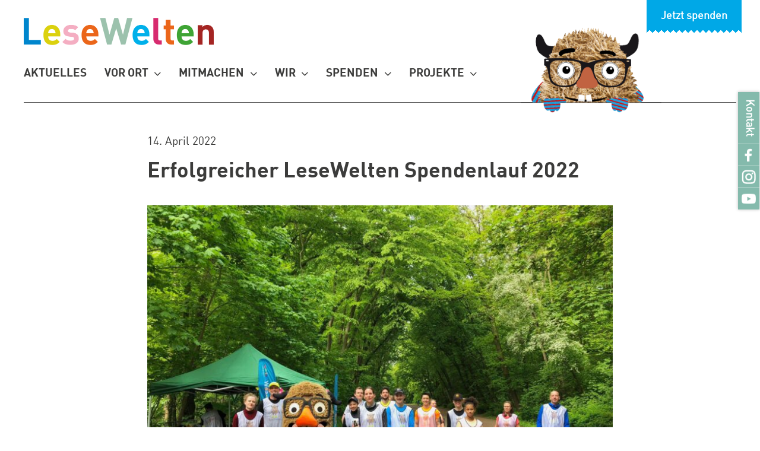

--- FILE ---
content_type: text/css
request_url: https://www.lesewelten-koeln.de/wp-content/themes/Avada-Child-Theme/style.css?ver=6.9
body_size: 2155
content:
/*
Theme Name: Avada Child
Description: Child theme for Avada theme
Author: ThemeFusion
Author URI: https://theme-fusion.com
Template: Avada
Version: 1.0.0
Text Domain:  Avada
*/

/* DIN Web - Regular */

@font-face {
    font-family: 'DINWeb';
    font-style: normal;
    font-weight: 400;
    src: url('fonts/DINWeb.eot'); /* IE9 Compat Modes */
    src: local('DIN Web Regular'), local('DINWeb-Regular'),
         url('fonts/DINWeb?#iefix') format('embedded-opentype'), /* IE6-IE8 */
         url('fonts/DINWeb.woff') format('woff') /* Modern Browsers */
  }
  
  @font-face {
    font-family: 'DINWeb-600';
    font-style: normal;
    font-weight: 600;
    src: url('fonts/DINWeb-Medium.eot'); /* IE9 Compat Modes */
    src: local('DIN Web Medium'), local('DINWeb-Medium'),
         url('fonts/DINWeb-Medium?#iefix') format('embedded-opentype'), /* IE6-IE8 */
         url('fonts/DINWeb-Medium.woff') format('woff') /* Modern Browsers */
  }
  
  @font-face {
    font-family: 'DINWeb-700';
    font-style: normal;
    font-weight: 700;
    src: url('fonts/DINWeb-Bold.eot'); /* IE9 Compat Modes */
    src: local('DIN Web Bold'), local('DINWeb-Bold'),
         url('fonts/DINWeb-Bold?#iefix') format('embedded-opentype'), /* IE6-IE8 */
         url('fonts/DINWeb-Bold.woff') format('woff') /* Modern Browsers */
  }

/* Link arrow */

.link-arrow a {
    padding-left: 15px;
    position: relative;
    text-decoration: none !important;
}

.link-arrow a:before {
    content:  url("data:image/svg+xml,%3Csvg width='9' height='12' viewBox='0 0 9 12' fill='none' xmlns='http://www.w3.org/2000/svg'%3E%3Cpath d='M9 6L0 11.1962V0.803848L9 6Z' fill='%23111111'/%3E%3C/svg%3E%0A");
    position:absolute;
    line-height: 1;
    left:0;
    top:-1px;
}

.link-arrow a:hover:before {
    content:  url("data:image/svg+xml,%3Csvg width='9' height='12' viewBox='0 0 9 12' fill='none' xmlns='http://www.w3.org/2000/svg'%3E%3Cpath d='M9 6L0 11.1962V0.803848L9 6Z' fill='%23007282'/%3E%3C/svg%3E%0A");
}

/* Links */

#content a:not(.fusion-button){
    text-decoration: underline;
}

#content .fusion-menu a,
#content .pagination a{
    text-decoration: none;
}

/* Text colour */

.text-white,
.text-white a,
.text-white a:hover {
    color: #fff;
}

/* colours */

.lw_01 {
    color: #0086CD;
    font-family: 'DINWeb-700';
}

.lw_02 {
    color: #DBD10E;
    font-family: 'DINWeb-700';
}

.lw_03 {
    color: #F4AEC2;
    font-family: 'DINWeb-700';
}

.lw_04 {
    color: #EB661A;
    font-family: 'DINWeb-700';
}

.lw_05 {
    color: #9CC2AD;
    font-family: 'DINWeb-700';
}

.lw_06 {
    color: #00B0EA;
    font-family: 'DINWeb-700';
}

.lw_07 {
    color: #D72B6F;
    font-family: 'DINWeb-700';
}

.lw_08 {
    color: #EB661A;
    font-family: 'DINWeb-700';
}

.lw_09 {
    color:#3FA435;
    font-family: 'DINWeb-700';
}

.lw_10 {
    color: #A42523;
    font-family: 'DINWeb-700';
}

/* Header Liesbert */

@media (min-width: 1024px) {

    .ctn-liesbert-header {
        position: absolute;
        right: 0;
    }
    .ctn-liesbert-header:before {
        width: 237px;
        content: " ";
        background-image: url(img/liesbert-header.png);
        background-repeat: no-repeat;
        background-size: contain;
        position: absolute;
        right: 150px;
        top: -40px;
        height: 167px;
        z-index: 99;
    }
}

/* Nav right */

#nav-right {
    display: none;
    position: fixed;
    right: -80px;
    top: 236px;
    transform: rotate(90deg);
    z-index: 10;
    background-color: #84baac;
    -webkit-box-shadow: 0px 0px 5px 0px rgb(0 0 0 / 25%);
    -moz-box-shadow: 0px 0px 5px 0px rgba(0,0,0,0.25);
    box-shadow: 0px 0px 5px 0px rgb(0 0 0 / 25%);
}

@media (min-width: 768px) {
    #nav-right {
        display: block;
    }
}

#nav-right ul {
    margin-bottom: 0;
    margin-top: 0;
}

#nav-right ul li:first-child {
    border-left: none;
}

.list-unstyled, .container-content ul {
    padding-left: 0;
    list-style: none;
}

#nav-right ul li:first-child a {
    padding: 0 12px 0 12px;
}

#nav-right ul a {
    color: #fff;
    font-weight: 600;
    text-decoration: none;
    display: block;
    font-size: 1.1rem;
}

#nav-right ul a:hover {
    background-color: #000;
}

#nav-right ul li {
    display: inline-block;
    line-height: 36px;
    border-left: 1px solid rgba(255,255,255,0.5);
}

#nav-right ul img {
    height: 36px;
    transform: rotate(-90deg);
}

.img-fluid {
    max-width: 100%;
    height: auto;
}

/* Nav */

/* container-donate */

#container-donate {
    display: none;
}

@media (min-width: 641px) {

#container-donate {
    display: block;
    position: absolute;
    top: -97px;
    right: 15px;
    z-index: 70;
}

#container-donate a {
    background-color: #00a8e7;
}

#container-donate a {
    font-weight: 600;
    text-decoration: none;
    display: block;
    color: #fff;
    font-size: 1.1rem;
    position: relative;
    padding-top: 103px;
    line-height: 2.5em;
    text-align: center;
    width: 160px;
    transition: all .4s;
    z-index: 500;
}

#container-donate a:hover {
    -webkit-transform: translate(0, 67px);
    -moz-transform: translate(0, 67px);
    -ms-transform: translate(0, 67px);
    -o-transform: translate(0, 67px);
    transform: translate(0, 67px);
    padding-bottom: 5px;
}

#container-donate a:after {
    background: linear-gradient(45deg, transparent 33.333%, #00a8e7 33.333%, #00a8e7 66.667%, transparent 66.667%),linear-gradient(-45deg, transparent 33.333%, #00a8e7 33.333%, #00a8e7 66.667%, transparent 66.667%);
    border-bottom: 1px solid #00a8e7;
    content: "";
    display: block;
    position: absolute;
    bottom: -5px;
    line-height: 0;
    left: 0;
    width: 100%;
    height: 6px;
    background-size: 10px 20px !important;
    -webkit-transform: rotate(180deg);
    -moz-transform: rotate(180deg);
    -o-transform: rotate(180deg);
    transform: rotate(180deg);
}

}

/* Home */

body.home  h1  {
    font-family: 'DINWeb'!important;
}

/* Avada Elements */

.home #main {
    padding-top:30px !important;
}

bold, strong {
    font-family: 'DINWeb-700';
    font-weight: 400;
}

.counter-box-container {
    font-family: 'DINWeb-700';
    text-align: left;
    padding-bottom: 0 !important;
    padding-left: 0 !important;
}

.recent-posts-content .meta,
.fusion-tb-published-date {
    font-family: 'DINWeb-700';
    font-size: 19px !important;
}

/* Start: Recent Posts */

.fusion-recent-posts .columns .column a{
    text-decoration: none !important;
}

/* End: Recent Posts */

/* Start: Related Posts */

.related-posts .fusion-carousel-meta {
    display: none;
}

.related-posts a{
    text-decoration: none !important;
}

/* End: Related Posts */


/* Start: fusion Slider */

@media (min-width:641px) {

    .fusion-wrapper .slide-content {
        margin-top: 170px !important;
    }
}

.fusion-wrapper .slide-content .heading {
    margin-bottom: -30px !important;
}

@media (min-width:641px) {

    .fusion-wrapper .slide-content .heading {
        margin-bottom: 0 !important;
    }
}

.fusion-wrapper .slide-content .heading h2 {
    line-height:1 !important;
}

/* Ende: fusion Slider */


@media (min-width:641px) {
    .fusion-menu-element-wrapper .fusion-menu-element-list {
        min-height: 2.5em !important;
    }
}

/* Gallery */

.fusion-gallery-image .awb-imageframe-caption-title{
    padding-left: 27px !important;
    padding-right: 27px !important;
}

/* Blog */

.wpcf7-acceptance .wpcf7-list-item {
    margin-left: 0;
}

/*  Start: Fix Sub-Navigation */

.post-content:not(.fusion-post-content) {
    z-index: 0;
}

/*  End: Sub-Navigation */

/* Start: Color Navigation */

/* Aktuell */
.awb-menu__main-li_regular.current-menu-item.menu-item-23 .awb-menu__main-a_regular,
.awb-menu__main-li_regular.menu-item-23:hover .awb-menu__main-a_regular {
    color: #007282 !important;
}

.fusion-body .menu-item-23 .awb-menu__sub-li {
    border-color: #007282 !important;
}

.fusion-body .menu-item-23 .awb-menu__sub-a {
    background-color: #007282 !important;
    color: #fff !important;
}

@media (min-width: 641px) {
    #menu-hauptnavigation .menu-item-23 .awb-menu__sub-ul:after {
        background: linear-gradient(45deg, transparent 33.333%, #007282 33.333%, #007282 66.667%, transparent 66.667%),linear-gradient(-45deg, transparent 33.333%, #007282 33.333%, #007282 66.667%, transparent 66.667%);
        border-bottom: 1px solid #007282;
        content: "";
        display: block;
        position: absolute;
        bottom: -5px;
        line-height: 0;
        left: 0;
        width: 100%;
        height: 6px;
        background-size: 10px 20px !important;
        -webkit-transform: rotate(180deg);
        -moz-transform: rotate(180deg);
        -o-transform: rotate(180deg);
        transform: rotate(180deg);
    }
}

/* Wir */
.awb-menu__main-li_regular.current-menu-item.menu-item-22 .awb-menu__main-a_regular,
.awb-menu__main-li_regular.menu-item-22:hover .awb-menu__main-a_regular {
    color: #D72B6F !important;
}

.fusion-body .menu-item-22 .awb-menu__sub-li {
    border-color: #D72B6F !important;
}

.fusion-body .menu-item-22 .awb-menu__sub-a{
    background-color: #D72B6F !important;
    color: #fff !important;
}

@media (min-width: 641px) {
    #menu-hauptnavigation .menu-item-22 .awb-menu__sub-ul:after {
        background: linear-gradient(45deg, transparent 33.333%, #D72B6F 33.333%, #D72B6F 66.667%, transparent 66.667%),linear-gradient(-45deg, transparent 33.333%, #D72B6F 33.333%, #D72B6F 66.667%, transparent 66.667%);
        border-bottom: 1px solid #D72B6F;
        content: "";
        display: block;
        position: absolute;
        bottom: -5px;
        line-height: 0;
        left: 0;
        width: 100%;
        height: 6px;
        background-size: 10px 20px !important;
        -webkit-transform: rotate(180deg);
        -moz-transform: rotate(180deg);
        -o-transform: rotate(180deg);
        transform: rotate(180deg);
    }
}

/* Angebote */
 .awb-menu__main-li_regular.current-menu-item.menu-item-21 .awb-menu__main-a_regular,
 .awb-menu__main-li_regular.menu-item-21:hover .awb-menu__main-a_regular {
    color: #EB661A !important;
}

.fusion-body .menu-item-21 .awb-menu__sub-li {
    border-color: #EB661A !important;
}

.fusion-body .menu-item-21 .awb-menu__sub-a{
    background-color: #EB661A !important;
    color: #fff !important;
}

@media (min-width: 641px) {
    #menu-hauptnavigation .menu-item-21 .awb-menu__sub-ul:after {
        background: linear-gradient(45deg, transparent 33.333%, #EB661A 33.333%, #EB661A 66.667%, transparent 66.667%),linear-gradient(-45deg, transparent 33.333%, #EB661A 33.333%, #EB661A 66.667%, transparent 66.667%);
        border-bottom: 1px solid #EB661A;
        content: "";
        display: block;
        position: absolute;
        bottom: -5px;
        line-height: 0;
        left: 0;
        width: 100%;
        height: 6px;
        background-size: 10px 20px !important;
        -webkit-transform: rotate(180deg);
        -moz-transform: rotate(180deg);
        -o-transform: rotate(180deg);
        transform: rotate(180deg);
    }
}

/* Mitmachen */
.awb-menu__main-li_regular.current-menu-item.menu-item-20 .awb-menu__main-a_regular,
.awb-menu__main-li_regular.menu-item-20:hover .awb-menu__main-a_regular {
    color: #3FA435 !important;
}

.fusion-body .menu-item-20 .awb-menu__sub-li {
    border-color: #3FA435 !important;
}

.fusion-body .menu-item-20 .awb-menu__sub-a{
    background-color: #3FA435 !important;
    color: #fff !important;
}

@media (min-width: 641px) {
    #menu-hauptnavigation .menu-item-20 .awb-menu__sub-ul:after {
        background: linear-gradient(45deg, transparent 33.333%, #3FA435 33.333%, #3FA435 66.667%, transparent 66.667%),linear-gradient(-45deg, transparent 33.333%, #3FA435 33.333%, #3FA435 66.667%, transparent 66.667%);
        border-bottom: 1px solid #3FA435;
        content: "";
        display: block;
        position: absolute;
        bottom: -5px;
        line-height: 0;
        left: 0;
        width: 100%;
        height: 6px;
        background-size: 10px 20px !important;
        -webkit-transform: rotate(180deg);
        -moz-transform: rotate(180deg);
        -o-transform: rotate(180deg);
        transform: rotate(180deg);
    }
}

/* Spenden */
.awb-menu__main-li_regular.current-menu-item.menu-item-3552 .awb-menu__main-a_regular,
.awb-menu__main-li_regular.menu-item-3552:hover .awb-menu__main-a_regular {
    color: #00a8e7 !important;
}

.fusion-body .menu-item-3552 .awb-menu__sub-li {
    border-color: #00a8e7 !important;
}

.fusion-body .menu-item-3552 .awb-menu__sub-a{
    background-color: #00a8e7 !important;
    color: #fff !important;
}

@media (min-width: 641px) {
    #menu-hauptnavigation .menu-item-3552 .awb-menu__sub-ul:after {
        background: linear-gradient(45deg, transparent 33.333%, #00a8e7 33.333%, #00a8e7 66.667%, transparent 66.667%),linear-gradient(-45deg, transparent 33.333%, #00a8e7 33.333%, #00a8e7 66.667%, transparent 66.667%);
        border-bottom: 1px solid #00a8e7;
        content: "";
        display: block;
        position: absolute;
        bottom: -5px;
        line-height: 0;
        left: 0;
        width: 100%;
        height: 6px;
        background-size: 10px 20px !important;
        -webkit-transform: rotate(180deg);
        -moz-transform: rotate(180deg);
        -o-transform: rotate(180deg);
        transform: rotate(180deg);
    }
}

/* End: Color Navigation */